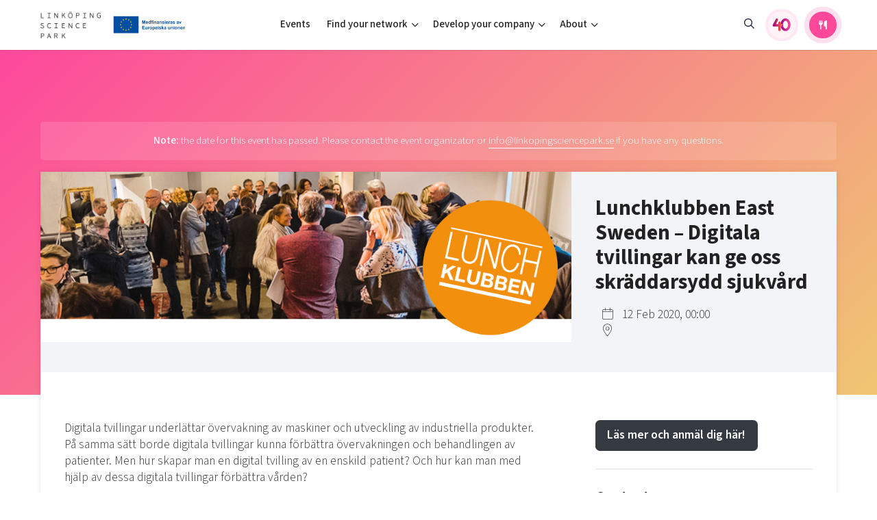

--- FILE ---
content_type: text/html; charset=UTF-8
request_url: https://linkopingsciencepark.se/event/lunchklubben-east-sweden-tino-ebbers-digitala-tvillingar-kan-ge-oss-skraddarsydd-sjukvard/
body_size: 14768
content:
<!DOCTYPE html>
<html>
<head>

    <meta charset="utf-8">
    <meta name="viewport" content="width=device-width, initial-scale=1.0, user-scalable=no">
            <meta name="keywords" content="" />
    
    <meta name='robots' content='index, follow, max-image-preview:large, max-snippet:-1, max-video-preview:-1' />
	<style>img:is([sizes="auto" i], [sizes^="auto," i]) { contain-intrinsic-size: 3000px 1500px }</style>
	
	<!-- This site is optimized with the Yoast SEO plugin v26.8 - https://yoast.com/product/yoast-seo-wordpress/ -->
	<title>Lunchklubben East Sweden - Digitala tvillingar kan ge oss skräddarsydd sjukvård - Linköping Science Park</title>
	<link rel="canonical" href="https://linkopingsciencepark.se/events/lunchklubben-east-sweden-tino-ebbers-digitala-tvillingar-kan-ge-oss-skraddarsydd-sjukvard/" />
	<meta property="og:locale" content="en_US" />
	<meta property="og:type" content="article" />
	<meta property="og:title" content="Lunchklubben East Sweden - Digitala tvillingar kan ge oss skräddarsydd sjukvård - Linköping Science Park" />
	<meta property="og:description" content="Digitala tvillingar underl&auml;ttar &ouml;vervakning av maskiner och utveckling av industriella produkter. P&aring; samma s&auml;tt borde digitala tvillingar kunna f&ouml;rb&auml;ttra &ouml;vervakningen och behandlingen av patienter. Men hur skapar man en digital tvilling av en enskild patient? Och hur kan man med hj&auml;lp av dessa digitala tvillingar f&ouml;rb&auml;ttra v&aring;rden? Tino Ebbers &auml;r professor i fysiologisk m&auml;tteknik vid [&hellip;]" />
	<meta property="og:url" content="https://linkopingsciencepark.se/events/lunchklubben-east-sweden-tino-ebbers-digitala-tvillingar-kan-ge-oss-skraddarsydd-sjukvard/" />
	<meta property="og:site_name" content="Linköping Science Park" />
	<meta property="article:modified_time" content="2020-01-23T08:40:28+00:00" />
	<meta property="og:image" content="https://linkopingsciencepark.se/wp-content/uploads/2020/01/topp-lk-linkoping-04.jpg" />
	<meta property="og:image:width" content="965" />
	<meta property="og:image:height" content="310" />
	<meta property="og:image:type" content="image/jpeg" />
	<meta name="twitter:card" content="summary_large_image" />
	<meta name="twitter:label1" content="Est. reading time" />
	<meta name="twitter:data1" content="1 minute" />
	<script type="application/ld+json" class="yoast-schema-graph">{"@context":"https://schema.org","@graph":[{"@type":"WebPage","@id":"https://linkopingsciencepark.se/events/lunchklubben-east-sweden-tino-ebbers-digitala-tvillingar-kan-ge-oss-skraddarsydd-sjukvard/","url":"https://linkopingsciencepark.se/events/lunchklubben-east-sweden-tino-ebbers-digitala-tvillingar-kan-ge-oss-skraddarsydd-sjukvard/","name":"Lunchklubben East Sweden - Digitala tvillingar kan ge oss skräddarsydd sjukvård - Linköping Science Park","isPartOf":{"@id":"https://linkopingsciencepark.se/#website"},"primaryImageOfPage":{"@id":"https://linkopingsciencepark.se/events/lunchklubben-east-sweden-tino-ebbers-digitala-tvillingar-kan-ge-oss-skraddarsydd-sjukvard/#primaryimage"},"image":{"@id":"https://linkopingsciencepark.se/events/lunchklubben-east-sweden-tino-ebbers-digitala-tvillingar-kan-ge-oss-skraddarsydd-sjukvard/#primaryimage"},"thumbnailUrl":"https://linkopingsciencepark.se/wp-content/uploads/2020/01/topp-lk-linkoping-04.jpg","datePublished":"2020-01-14T15:09:05+00:00","dateModified":"2020-01-23T08:40:28+00:00","breadcrumb":{"@id":"https://linkopingsciencepark.se/events/lunchklubben-east-sweden-tino-ebbers-digitala-tvillingar-kan-ge-oss-skraddarsydd-sjukvard/#breadcrumb"},"inLanguage":"en-US","potentialAction":[{"@type":"ReadAction","target":["https://linkopingsciencepark.se/events/lunchklubben-east-sweden-tino-ebbers-digitala-tvillingar-kan-ge-oss-skraddarsydd-sjukvard/"]}]},{"@type":"ImageObject","inLanguage":"en-US","@id":"https://linkopingsciencepark.se/events/lunchklubben-east-sweden-tino-ebbers-digitala-tvillingar-kan-ge-oss-skraddarsydd-sjukvard/#primaryimage","url":"https://linkopingsciencepark.se/wp-content/uploads/2020/01/topp-lk-linkoping-04.jpg","contentUrl":"https://linkopingsciencepark.se/wp-content/uploads/2020/01/topp-lk-linkoping-04.jpg","width":965,"height":310},{"@type":"BreadcrumbList","@id":"https://linkopingsciencepark.se/events/lunchklubben-east-sweden-tino-ebbers-digitala-tvillingar-kan-ge-oss-skraddarsydd-sjukvard/#breadcrumb","itemListElement":[{"@type":"ListItem","position":1,"name":"Home","item":"https://linkopingsciencepark.se/"},{"@type":"ListItem","position":2,"name":"Lunchklubben East Sweden &#8211; Digitala tvillingar kan ge oss skräddarsydd sjukvård"}]},{"@type":"WebSite","@id":"https://linkopingsciencepark.se/#website","url":"https://linkopingsciencepark.se/","name":"Linköping Science Park","description":"Supporting Brilliant Minds Since 1984","potentialAction":[{"@type":"SearchAction","target":{"@type":"EntryPoint","urlTemplate":"https://linkopingsciencepark.se/?s={search_term_string}"},"query-input":{"@type":"PropertyValueSpecification","valueRequired":true,"valueName":"search_term_string"}}],"inLanguage":"en-US"}]}</script>
	<!-- / Yoast SEO plugin. -->


<script type="text/javascript">
/* <![CDATA[ */
window._wpemojiSettings = {"baseUrl":"https:\/\/s.w.org\/images\/core\/emoji\/16.0.1\/72x72\/","ext":".png","svgUrl":"https:\/\/s.w.org\/images\/core\/emoji\/16.0.1\/svg\/","svgExt":".svg","source":{"concatemoji":"https:\/\/linkopingsciencepark.se\/wp-includes\/js\/wp-emoji-release.min.js?ver=6.8.3"}};
/*! This file is auto-generated */
!function(s,n){var o,i,e;function c(e){try{var t={supportTests:e,timestamp:(new Date).valueOf()};sessionStorage.setItem(o,JSON.stringify(t))}catch(e){}}function p(e,t,n){e.clearRect(0,0,e.canvas.width,e.canvas.height),e.fillText(t,0,0);var t=new Uint32Array(e.getImageData(0,0,e.canvas.width,e.canvas.height).data),a=(e.clearRect(0,0,e.canvas.width,e.canvas.height),e.fillText(n,0,0),new Uint32Array(e.getImageData(0,0,e.canvas.width,e.canvas.height).data));return t.every(function(e,t){return e===a[t]})}function u(e,t){e.clearRect(0,0,e.canvas.width,e.canvas.height),e.fillText(t,0,0);for(var n=e.getImageData(16,16,1,1),a=0;a<n.data.length;a++)if(0!==n.data[a])return!1;return!0}function f(e,t,n,a){switch(t){case"flag":return n(e,"\ud83c\udff3\ufe0f\u200d\u26a7\ufe0f","\ud83c\udff3\ufe0f\u200b\u26a7\ufe0f")?!1:!n(e,"\ud83c\udde8\ud83c\uddf6","\ud83c\udde8\u200b\ud83c\uddf6")&&!n(e,"\ud83c\udff4\udb40\udc67\udb40\udc62\udb40\udc65\udb40\udc6e\udb40\udc67\udb40\udc7f","\ud83c\udff4\u200b\udb40\udc67\u200b\udb40\udc62\u200b\udb40\udc65\u200b\udb40\udc6e\u200b\udb40\udc67\u200b\udb40\udc7f");case"emoji":return!a(e,"\ud83e\udedf")}return!1}function g(e,t,n,a){var r="undefined"!=typeof WorkerGlobalScope&&self instanceof WorkerGlobalScope?new OffscreenCanvas(300,150):s.createElement("canvas"),o=r.getContext("2d",{willReadFrequently:!0}),i=(o.textBaseline="top",o.font="600 32px Arial",{});return e.forEach(function(e){i[e]=t(o,e,n,a)}),i}function t(e){var t=s.createElement("script");t.src=e,t.defer=!0,s.head.appendChild(t)}"undefined"!=typeof Promise&&(o="wpEmojiSettingsSupports",i=["flag","emoji"],n.supports={everything:!0,everythingExceptFlag:!0},e=new Promise(function(e){s.addEventListener("DOMContentLoaded",e,{once:!0})}),new Promise(function(t){var n=function(){try{var e=JSON.parse(sessionStorage.getItem(o));if("object"==typeof e&&"number"==typeof e.timestamp&&(new Date).valueOf()<e.timestamp+604800&&"object"==typeof e.supportTests)return e.supportTests}catch(e){}return null}();if(!n){if("undefined"!=typeof Worker&&"undefined"!=typeof OffscreenCanvas&&"undefined"!=typeof URL&&URL.createObjectURL&&"undefined"!=typeof Blob)try{var e="postMessage("+g.toString()+"("+[JSON.stringify(i),f.toString(),p.toString(),u.toString()].join(",")+"));",a=new Blob([e],{type:"text/javascript"}),r=new Worker(URL.createObjectURL(a),{name:"wpTestEmojiSupports"});return void(r.onmessage=function(e){c(n=e.data),r.terminate(),t(n)})}catch(e){}c(n=g(i,f,p,u))}t(n)}).then(function(e){for(var t in e)n.supports[t]=e[t],n.supports.everything=n.supports.everything&&n.supports[t],"flag"!==t&&(n.supports.everythingExceptFlag=n.supports.everythingExceptFlag&&n.supports[t]);n.supports.everythingExceptFlag=n.supports.everythingExceptFlag&&!n.supports.flag,n.DOMReady=!1,n.readyCallback=function(){n.DOMReady=!0}}).then(function(){return e}).then(function(){var e;n.supports.everything||(n.readyCallback(),(e=n.source||{}).concatemoji?t(e.concatemoji):e.wpemoji&&e.twemoji&&(t(e.twemoji),t(e.wpemoji)))}))}((window,document),window._wpemojiSettings);
/* ]]> */
</script>
<link rel='stylesheet' id='formidable-css' href='https://linkopingsciencepark.se/wp-content/plugins/formidable/css/formidableforms1.css?ver=1141525' type='text/css' media='all' />
<link rel='stylesheet' id='menu-icons-extra-css' href='https://linkopingsciencepark.se/wp-content/plugins/menu-icons/css/extra.min.css?ver=0.13.20' type='text/css' media='all' />
<style id='wp-emoji-styles-inline-css' type='text/css'>

	img.wp-smiley, img.emoji {
		display: inline !important;
		border: none !important;
		box-shadow: none !important;
		height: 1em !important;
		width: 1em !important;
		margin: 0 0.07em !important;
		vertical-align: -0.1em !important;
		background: none !important;
		padding: 0 !important;
	}
</style>
<link rel='stylesheet' id='wp-block-library-css' href='https://linkopingsciencepark.se/wp-includes/css/dist/block-library/style.min.css?ver=6.8.3' type='text/css' media='all' />
<style id='classic-theme-styles-inline-css' type='text/css'>
/*! This file is auto-generated */
.wp-block-button__link{color:#fff;background-color:#32373c;border-radius:9999px;box-shadow:none;text-decoration:none;padding:calc(.667em + 2px) calc(1.333em + 2px);font-size:1.125em}.wp-block-file__button{background:#32373c;color:#fff;text-decoration:none}
</style>
<link rel='stylesheet' id='ugb-style-css-v2-css' href='https://linkopingsciencepark.se/wp-content/plugins/stackable-ultimate-gutenberg-blocks/dist/deprecated/frontend_blocks_deprecated_v2.css?ver=3.19.6' type='text/css' media='all' />
<style id='ugb-style-css-v2-inline-css' type='text/css'>
:root {
			--content-width: 900px;
		}
</style>
<style id='ghostkit-typography-inline-css' type='text/css'>
 
</style>
<style id='global-styles-inline-css' type='text/css'>
:root{--wp--preset--aspect-ratio--square: 1;--wp--preset--aspect-ratio--4-3: 4/3;--wp--preset--aspect-ratio--3-4: 3/4;--wp--preset--aspect-ratio--3-2: 3/2;--wp--preset--aspect-ratio--2-3: 2/3;--wp--preset--aspect-ratio--16-9: 16/9;--wp--preset--aspect-ratio--9-16: 9/16;--wp--preset--color--black: #000000;--wp--preset--color--cyan-bluish-gray: #abb8c3;--wp--preset--color--white: #ffffff;--wp--preset--color--pale-pink: #f78da7;--wp--preset--color--vivid-red: #cf2e2e;--wp--preset--color--luminous-vivid-orange: #ff6900;--wp--preset--color--luminous-vivid-amber: #fcb900;--wp--preset--color--light-green-cyan: #7bdcb5;--wp--preset--color--vivid-green-cyan: #00d084;--wp--preset--color--pale-cyan-blue: #8ed1fc;--wp--preset--color--vivid-cyan-blue: #0693e3;--wp--preset--color--vivid-purple: #9b51e0;--wp--preset--gradient--vivid-cyan-blue-to-vivid-purple: linear-gradient(135deg,rgba(6,147,227,1) 0%,rgb(155,81,224) 100%);--wp--preset--gradient--light-green-cyan-to-vivid-green-cyan: linear-gradient(135deg,rgb(122,220,180) 0%,rgb(0,208,130) 100%);--wp--preset--gradient--luminous-vivid-amber-to-luminous-vivid-orange: linear-gradient(135deg,rgba(252,185,0,1) 0%,rgba(255,105,0,1) 100%);--wp--preset--gradient--luminous-vivid-orange-to-vivid-red: linear-gradient(135deg,rgba(255,105,0,1) 0%,rgb(207,46,46) 100%);--wp--preset--gradient--very-light-gray-to-cyan-bluish-gray: linear-gradient(135deg,rgb(238,238,238) 0%,rgb(169,184,195) 100%);--wp--preset--gradient--cool-to-warm-spectrum: linear-gradient(135deg,rgb(74,234,220) 0%,rgb(151,120,209) 20%,rgb(207,42,186) 40%,rgb(238,44,130) 60%,rgb(251,105,98) 80%,rgb(254,248,76) 100%);--wp--preset--gradient--blush-light-purple: linear-gradient(135deg,rgb(255,206,236) 0%,rgb(152,150,240) 100%);--wp--preset--gradient--blush-bordeaux: linear-gradient(135deg,rgb(254,205,165) 0%,rgb(254,45,45) 50%,rgb(107,0,62) 100%);--wp--preset--gradient--luminous-dusk: linear-gradient(135deg,rgb(255,203,112) 0%,rgb(199,81,192) 50%,rgb(65,88,208) 100%);--wp--preset--gradient--pale-ocean: linear-gradient(135deg,rgb(255,245,203) 0%,rgb(182,227,212) 50%,rgb(51,167,181) 100%);--wp--preset--gradient--electric-grass: linear-gradient(135deg,rgb(202,248,128) 0%,rgb(113,206,126) 100%);--wp--preset--gradient--midnight: linear-gradient(135deg,rgb(2,3,129) 0%,rgb(40,116,252) 100%);--wp--preset--font-size--small: 13px;--wp--preset--font-size--medium: 20px;--wp--preset--font-size--large: 36px;--wp--preset--font-size--x-large: 42px;--wp--preset--spacing--20: 0.44rem;--wp--preset--spacing--30: 0.67rem;--wp--preset--spacing--40: 1rem;--wp--preset--spacing--50: 1.5rem;--wp--preset--spacing--60: 2.25rem;--wp--preset--spacing--70: 3.38rem;--wp--preset--spacing--80: 5.06rem;--wp--preset--shadow--natural: 6px 6px 9px rgba(0, 0, 0, 0.2);--wp--preset--shadow--deep: 12px 12px 50px rgba(0, 0, 0, 0.4);--wp--preset--shadow--sharp: 6px 6px 0px rgba(0, 0, 0, 0.2);--wp--preset--shadow--outlined: 6px 6px 0px -3px rgba(255, 255, 255, 1), 6px 6px rgba(0, 0, 0, 1);--wp--preset--shadow--crisp: 6px 6px 0px rgba(0, 0, 0, 1);}:where(.is-layout-flex){gap: 0.5em;}:where(.is-layout-grid){gap: 0.5em;}body .is-layout-flex{display: flex;}.is-layout-flex{flex-wrap: wrap;align-items: center;}.is-layout-flex > :is(*, div){margin: 0;}body .is-layout-grid{display: grid;}.is-layout-grid > :is(*, div){margin: 0;}:where(.wp-block-columns.is-layout-flex){gap: 2em;}:where(.wp-block-columns.is-layout-grid){gap: 2em;}:where(.wp-block-post-template.is-layout-flex){gap: 1.25em;}:where(.wp-block-post-template.is-layout-grid){gap: 1.25em;}.has-black-color{color: var(--wp--preset--color--black) !important;}.has-cyan-bluish-gray-color{color: var(--wp--preset--color--cyan-bluish-gray) !important;}.has-white-color{color: var(--wp--preset--color--white) !important;}.has-pale-pink-color{color: var(--wp--preset--color--pale-pink) !important;}.has-vivid-red-color{color: var(--wp--preset--color--vivid-red) !important;}.has-luminous-vivid-orange-color{color: var(--wp--preset--color--luminous-vivid-orange) !important;}.has-luminous-vivid-amber-color{color: var(--wp--preset--color--luminous-vivid-amber) !important;}.has-light-green-cyan-color{color: var(--wp--preset--color--light-green-cyan) !important;}.has-vivid-green-cyan-color{color: var(--wp--preset--color--vivid-green-cyan) !important;}.has-pale-cyan-blue-color{color: var(--wp--preset--color--pale-cyan-blue) !important;}.has-vivid-cyan-blue-color{color: var(--wp--preset--color--vivid-cyan-blue) !important;}.has-vivid-purple-color{color: var(--wp--preset--color--vivid-purple) !important;}.has-black-background-color{background-color: var(--wp--preset--color--black) !important;}.has-cyan-bluish-gray-background-color{background-color: var(--wp--preset--color--cyan-bluish-gray) !important;}.has-white-background-color{background-color: var(--wp--preset--color--white) !important;}.has-pale-pink-background-color{background-color: var(--wp--preset--color--pale-pink) !important;}.has-vivid-red-background-color{background-color: var(--wp--preset--color--vivid-red) !important;}.has-luminous-vivid-orange-background-color{background-color: var(--wp--preset--color--luminous-vivid-orange) !important;}.has-luminous-vivid-amber-background-color{background-color: var(--wp--preset--color--luminous-vivid-amber) !important;}.has-light-green-cyan-background-color{background-color: var(--wp--preset--color--light-green-cyan) !important;}.has-vivid-green-cyan-background-color{background-color: var(--wp--preset--color--vivid-green-cyan) !important;}.has-pale-cyan-blue-background-color{background-color: var(--wp--preset--color--pale-cyan-blue) !important;}.has-vivid-cyan-blue-background-color{background-color: var(--wp--preset--color--vivid-cyan-blue) !important;}.has-vivid-purple-background-color{background-color: var(--wp--preset--color--vivid-purple) !important;}.has-black-border-color{border-color: var(--wp--preset--color--black) !important;}.has-cyan-bluish-gray-border-color{border-color: var(--wp--preset--color--cyan-bluish-gray) !important;}.has-white-border-color{border-color: var(--wp--preset--color--white) !important;}.has-pale-pink-border-color{border-color: var(--wp--preset--color--pale-pink) !important;}.has-vivid-red-border-color{border-color: var(--wp--preset--color--vivid-red) !important;}.has-luminous-vivid-orange-border-color{border-color: var(--wp--preset--color--luminous-vivid-orange) !important;}.has-luminous-vivid-amber-border-color{border-color: var(--wp--preset--color--luminous-vivid-amber) !important;}.has-light-green-cyan-border-color{border-color: var(--wp--preset--color--light-green-cyan) !important;}.has-vivid-green-cyan-border-color{border-color: var(--wp--preset--color--vivid-green-cyan) !important;}.has-pale-cyan-blue-border-color{border-color: var(--wp--preset--color--pale-cyan-blue) !important;}.has-vivid-cyan-blue-border-color{border-color: var(--wp--preset--color--vivid-cyan-blue) !important;}.has-vivid-purple-border-color{border-color: var(--wp--preset--color--vivid-purple) !important;}.has-vivid-cyan-blue-to-vivid-purple-gradient-background{background: var(--wp--preset--gradient--vivid-cyan-blue-to-vivid-purple) !important;}.has-light-green-cyan-to-vivid-green-cyan-gradient-background{background: var(--wp--preset--gradient--light-green-cyan-to-vivid-green-cyan) !important;}.has-luminous-vivid-amber-to-luminous-vivid-orange-gradient-background{background: var(--wp--preset--gradient--luminous-vivid-amber-to-luminous-vivid-orange) !important;}.has-luminous-vivid-orange-to-vivid-red-gradient-background{background: var(--wp--preset--gradient--luminous-vivid-orange-to-vivid-red) !important;}.has-very-light-gray-to-cyan-bluish-gray-gradient-background{background: var(--wp--preset--gradient--very-light-gray-to-cyan-bluish-gray) !important;}.has-cool-to-warm-spectrum-gradient-background{background: var(--wp--preset--gradient--cool-to-warm-spectrum) !important;}.has-blush-light-purple-gradient-background{background: var(--wp--preset--gradient--blush-light-purple) !important;}.has-blush-bordeaux-gradient-background{background: var(--wp--preset--gradient--blush-bordeaux) !important;}.has-luminous-dusk-gradient-background{background: var(--wp--preset--gradient--luminous-dusk) !important;}.has-pale-ocean-gradient-background{background: var(--wp--preset--gradient--pale-ocean) !important;}.has-electric-grass-gradient-background{background: var(--wp--preset--gradient--electric-grass) !important;}.has-midnight-gradient-background{background: var(--wp--preset--gradient--midnight) !important;}.has-small-font-size{font-size: var(--wp--preset--font-size--small) !important;}.has-medium-font-size{font-size: var(--wp--preset--font-size--medium) !important;}.has-large-font-size{font-size: var(--wp--preset--font-size--large) !important;}.has-x-large-font-size{font-size: var(--wp--preset--font-size--x-large) !important;}
:where(.wp-block-post-template.is-layout-flex){gap: 1.25em;}:where(.wp-block-post-template.is-layout-grid){gap: 1.25em;}
:where(.wp-block-columns.is-layout-flex){gap: 2em;}:where(.wp-block-columns.is-layout-grid){gap: 2em;}
:root :where(.wp-block-pullquote){font-size: 1.5em;line-height: 1.6;}
</style>
<link rel='stylesheet' id='ssb-front-css-css' href='https://linkopingsciencepark.se/wp-content/plugins/simple-social-buttons/assets/css/front.css?ver=6.2.0' type='text/css' media='all' />
<link rel='stylesheet' id='style-css' href='https://linkopingsciencepark.se/wp-content/themes/lsp/css/main.min.css?ver=1765449948' type='text/css' media='all' />
<script type="text/javascript" id="ugb-block-frontend-js-v2-js-extra">
/* <![CDATA[ */
var stackable = {"restUrl":"https:\/\/linkopingsciencepark.se\/wp-json\/"};
/* ]]> */
</script>
<script type="text/javascript" src="https://linkopingsciencepark.se/wp-content/plugins/stackable-ultimate-gutenberg-blocks/dist/deprecated/frontend_blocks_deprecated_v2.js?ver=3.19.6" id="ugb-block-frontend-js-v2-js"></script>
<script type="text/javascript" src="https://linkopingsciencepark.se/wp-content/themes/lsp/js/jquery-3.2.1.min.js" id="jquery-js"></script>
<link rel="https://api.w.org/" href="https://linkopingsciencepark.se/wp-json/" /><link rel="alternate" title="JSON" type="application/json" href="https://linkopingsciencepark.se/wp-json/wp/v2/event/5715" /><link rel="EditURI" type="application/rsd+xml" title="RSD" href="https://linkopingsciencepark.se/xmlrpc.php?rsd" />
<link rel='shortlink' href='https://linkopingsciencepark.se/?p=5715' />
<link rel="alternate" title="oEmbed (JSON)" type="application/json+oembed" href="https://linkopingsciencepark.se/wp-json/oembed/1.0/embed?url=https%3A%2F%2Flinkopingsciencepark.se%2Fevent%2Flunchklubben-east-sweden-tino-ebbers-digitala-tvillingar-kan-ge-oss-skraddarsydd-sjukvard%2F" />
<link rel="alternate" title="oEmbed (XML)" type="text/xml+oembed" href="https://linkopingsciencepark.se/wp-json/oembed/1.0/embed?url=https%3A%2F%2Flinkopingsciencepark.se%2Fevent%2Flunchklubben-east-sweden-tino-ebbers-digitala-tvillingar-kan-ge-oss-skraddarsydd-sjukvard%2F&#038;format=xml" />
 <style media="screen">

		.simplesocialbuttons.simplesocialbuttons_inline .ssb-fb-like, .simplesocialbuttons.simplesocialbuttons_inline amp-facebook-like {
	  margin: ;
	}
		 /*inline margin*/
	
	
	
	
	
		.simplesocialbuttons.simplesocialbuttons_inline.simplesocial-round-icon button{
	  margin: ;
	}

	
			 /*margin-digbar*/

	
	
	
	
	
	
	
</style>
<script>document.documentElement.className += " js";</script>
		<style type="text/css">
			.ghostkit-effects-enabled .ghostkit-effects-reveal {
				pointer-events: none;
				visibility: hidden;
			}
		</style>
		<script>
			if (!window.matchMedia('(prefers-reduced-motion: reduce)').matches) {
				document.documentElement.classList.add(
					'ghostkit-effects-enabled'
				);
			}
		</script>
		<link rel="icon" href="https://linkopingsciencepark.se/wp-content/uploads/2020/04/cropped-lsp-favicon-1-32x32.png" sizes="32x32" />
<link rel="icon" href="https://linkopingsciencepark.se/wp-content/uploads/2020/04/cropped-lsp-favicon-1-192x192.png" sizes="192x192" />
<link rel="apple-touch-icon" href="https://linkopingsciencepark.se/wp-content/uploads/2020/04/cropped-lsp-favicon-1-180x180.png" />
<meta name="msapplication-TileImage" content="https://linkopingsciencepark.se/wp-content/uploads/2020/04/cropped-lsp-favicon-1-270x270.png" />
    <script>
        var ajaxurl = "https://linkopingsciencepark.se/wp-admin/admin-ajax.php";
    </script>

</head>
<body class="theme-1">




    
    <header class="site-header has-eu-logo">

        

        <div class="container container-lg">
            <div class="site-header-content">
                <div class="site-branding aside">
                    <a href="https://linkopingsciencepark.se" class="logo">
                                                                                <img src="https://linkopingsciencepark.se/wp-content/uploads/2023/10/lsp-logo-e1716191464798.png" class="default" alt="">
                            <img src="https://linkopingsciencepark.se/wp-content/uploads/2023/10/lsp-logo-white.png" class="negative" alt="">
                        
                    </a>

                                            <div class="eu-logo">
                            <img src="https://linkopingsciencepark.se/wp-content/themes/lsp/img/logos/eu_logo_landscape.svg">
                        </div>
                    
                    <a href="https://linkopingsciencepark.se/?s" class="mobile-toggle mobile-toggle--search"><i class="icon fa-fw far fa-search"></i></a>
                    <button id="menuToggle" class="mobile-toggle mobile-toggle--menu"><i class="icon fa-fw fal fa-bars"></i></button>
                </div>

                <div class="site-header-navigation">
                    <div class="nav-group">
                        <ul id="menu-main-menu-2025" class="nav nav-main"><li id="menu-item-43396" class="ppr-rewrite menu-item menu-item-type-post_type menu-item-object-page menu-item-43396"><a href="http://www.linkopingsciencepark.se/events">Events</a></li>
<li id="menu-item-43397" class="columns menu-item menu-item-type-custom menu-item-object-custom menu-item-has-children menu-item-43397"><a href="#">Find your network</a>
<ul class="sub-menu">
	<li id="menu-item-43406" class="menu-item menu-item-type-custom menu-item-object-custom menu-item-has-children menu-item-43406"><a href="#">Focus areas</a>
	<ul class="sub-menu">
		<li id="menu-item-43400" class="menu-item menu-item-type-post_type menu-item-object-page menu-item-43400"><a href="https://linkopingsciencepark.se/ai/">Artificial intelligence</a></li>
		<li id="menu-item-43401" class="menu-item menu-item-type-post_type menu-item-object-page menu-item-43401"><a href="https://linkopingsciencepark.se/cyberly/">Cybersecurity</a></li>
		<li id="menu-item-43403" class="menu-item menu-item-type-post_type menu-item-object-page menu-item-43403"><a href="https://linkopingsciencepark.se/iot-internet-of-things/">Internet of Things</a></li>
		<li id="menu-item-43404" class="menu-item menu-item-type-custom menu-item-object-custom menu-item-43404"><a href="https://linkopingsciencepark.se/indx/">Manufacturing industries</a></li>
		<li id="menu-item-44108" class="menu-item menu-item-type-custom menu-item-object-custom menu-item-44108"><a href="https://switchtosweden.se/">Global talent</a></li>
		<li id="menu-item-43402" class="menu-item menu-item-type-custom menu-item-object-custom menu-item-43402"><a href="https://visualsweden.se">Visual technologies</a></li>
		<li id="menu-item-44922" class="menu-item menu-item-type-post_type menu-item-object-page menu-item-44922"><a href="https://linkopingsciencepark.se/public-sector/">Shaping cities and regions</a></li>
	</ul>
</li>
	<li id="menu-item-43407" class="menu-item menu-item-type-custom menu-item-object-custom menu-item-has-children menu-item-43407"><a href="#">Professional growth</a>
	<ul class="sub-menu">
		<li id="menu-item-43408" class="menu-item menu-item-type-custom menu-item-object-custom menu-item-43408"><a href="https://ostsvenskahandelskammaren.se/natverk/bright-east-inspiration-for-young-minds/">Bright East</a></li>
		<li id="menu-item-43409" class="menu-item menu-item-type-post_type menu-item-object-page menu-item-43409"><a href="https://linkopingsciencepark.se/east-sweden-tech-women/">East Sweden Tech Women</a></li>
		<li id="menu-item-43410" class="menu-item menu-item-type-post_type menu-item-object-page menu-item-43410"><a href="https://linkopingsciencepark.se/brilliant-mentors-of-the-future/">Reversed mentorship</a></li>
	</ul>
</li>
	<li id="menu-item-43411" class="menu-item menu-item-type-custom menu-item-object-custom menu-item-has-children menu-item-43411"><a href="#">For students</a>
	<ul class="sub-menu">
		<li id="menu-item-43412" class="menu-item menu-item-type-post_type menu-item-object-page menu-item-43412"><a href="https://linkopingsciencepark.se/for-students/">Current offers and activities</a></li>
	</ul>
</li>
</ul>
</li>
<li id="menu-item-43398" class="columns menu-item menu-item-type-custom menu-item-object-custom menu-item-has-children menu-item-43398"><a href="#">Develop your company</a>
<ul class="sub-menu">
	<li id="menu-item-43413" class="menu-item menu-item-type-custom menu-item-object-custom menu-item-has-children menu-item-43413"><a href="#">Upskill &#038; reskill</a>
	<ul class="sub-menu">
		<li id="menu-item-46924" class="menu-item menu-item-type-custom menu-item-object-custom menu-item-46924"><a href="https://linkopingsciencepark.se/offers/?group=upskill-reskill">Upgrade your skills &#038; master new ones</a></li>
	</ul>
</li>
	<li id="menu-item-43415" class="menu-item menu-item-type-custom menu-item-object-custom menu-item-has-children menu-item-43415"><a href="#">Grow your company</a>
	<ul class="sub-menu">
		<li id="menu-item-43417" class="menu-item menu-item-type-custom menu-item-object-custom menu-item-43417"><a href="https://lead.se/">Tech startups</a></li>
		<li id="menu-item-43416" class="menu-item menu-item-type-custom menu-item-object-custom menu-item-43416"><a href="https://swedishscaleups.se/">Upscaling</a></li>
		<li id="menu-item-43419" class="menu-item menu-item-type-custom menu-item-object-custom menu-item-43419"><a href="https://linkopingsciencepark.se/talent/">Talent &#038; skills</a></li>
		<li id="menu-item-43418" class="menu-item menu-item-type-custom menu-item-object-custom menu-item-43418"><a href="https://linkopingsciencepark.se/indx/">Startup &#038; industry collaboration</a></li>
		<li id="menu-item-46923" class="menu-item menu-item-type-custom menu-item-object-custom menu-item-46923"><a href="https://linkopingsciencepark.se/offers/">Offers to boost your business</a></li>
	</ul>
</li>
	<li id="menu-item-43420" class="menu-item menu-item-type-custom menu-item-object-custom menu-item-has-children menu-item-43420"><a href="#">Funding</a>
	<ul class="sub-menu">
		<li id="menu-item-43421" class="menu-item menu-item-type-post_type menu-item-object-page menu-item-43421"><a href="https://linkopingsciencepark.se/funding-offers/">Funding opportunities</a></li>
	</ul>
</li>
</ul>
</li>
<li id="menu-item-43399" class="columns menu-item menu-item-type-custom menu-item-object-custom menu-item-has-children menu-item-43399"><a href="#">About</a>
<ul class="sub-menu">
	<li id="menu-item-43423" class="menu-item menu-item-type-custom menu-item-object-custom menu-item-has-children menu-item-43423"><a href="#">Who we are</a>
	<ul class="sub-menu">
		<li id="menu-item-43424" class="menu-item menu-item-type-post_type menu-item-object-page menu-item-43424"><a href="https://linkopingsciencepark.se/about-us/">Our story, mission &#038; vision</a></li>
		<li id="menu-item-43426" class="menu-item menu-item-type-custom menu-item-object-custom menu-item-43426"><a href="https://linkopingsciencepark.se/companies/">Our community of companies</a></li>
		<li id="menu-item-46576" class="menu-item menu-item-type-post_type menu-item-object-page menu-item-46576"><a href="https://linkopingsciencepark.se/projects/">Projects</a></li>
		<li id="menu-item-43425" class="menu-item menu-item-type-post_type menu-item-object-page menu-item-43425"><a href="https://linkopingsciencepark.se/publications/">Publications</a></li>
		<li id="menu-item-45981" class="menu-item menu-item-type-post_type menu-item-object-page menu-item-45981"><a href="https://linkopingsciencepark.se/project-toolbox/">Project toolbox</a></li>
	</ul>
</li>
	<li id="menu-item-45084" class="menu-item menu-item-type-custom menu-item-object-custom menu-item-has-children menu-item-45084"><a href="#">Operations</a>
	<ul class="sub-menu">
		<li id="menu-item-45083" class="menu-item menu-item-type-post_type menu-item-object-page menu-item-45083"><a href="https://linkopingsciencepark.se/clusters/">Our clusters</a></li>
	</ul>
</li>
	<li id="menu-item-43429" class="menu-item menu-item-type-custom menu-item-object-custom menu-item-has-children menu-item-43429"><a href="#">Contact</a>
	<ul class="sub-menu">
		<li id="menu-item-43466" class="menu-item menu-item-type-post_type menu-item-object-page menu-item-43466"><a href="https://linkopingsciencepark.se/reach-out-to-us/">Reach out to us</a></li>
		<li id="menu-item-43430" class="menu-item menu-item-type-post_type menu-item-object-page menu-item-43430"><a href="https://linkopingsciencepark.se/locations/">Locations</a></li>
	</ul>
</li>
</ul>
</li>
</ul>
                        <ul class="nav aside justify-content-lg-end align-items-lg-center">


                                                            <li class="menu-item d-none d-lg-block">
                                    <a href="https://linkopingsciencepark.se/?s" class="nav-link"><i class="far fa-search"></i></a>
                                </li>
                                <li class="menu-item">
                                    <a href="https://linkopingsciencepark.se/40-years-anniversary//" class="nav-link fourty-years">
                                        <div class="fourty-years-button" data-toggle="tooltip" data-placement="bottom" title="40 years anniversary">
                                            <img src="https://linkopingsciencepark.se/wp-content/themes/lsp/img/40ars_logotyp_color.svg" class="default" alt="">
                                        </div>
                                        <span class="button-text">40 years anniversary</span>
                                    </a>
                                </li>
                                <li class="menu-item">
                                    <a href="https://mjardevi.se/dagens-lunch/" target="_blank" class="button" data-toggle="tooltip" data-placement="bottom" title="Today's lunch in Mjärdevi">
                                        <i class="button-icon fas fa-utensils"></i>
                                        <span class="button-text">Today's lunch in Mjärdevi</span>
                                    </a>
                                </li>
                            
                        </ul>


                        


                    </div>
                </div>
            </div>
        </div>
        <div class="site-header-backdrop"></div>

    </header>



<div class="site-content">

    <div class="event-page">

        <div class="container container-lg">


                            <div class="event-page-bar"><strong>Note:</strong> the date for this event has passed. Please
                    contact the event organizator or <a
                            href="info@linkopingsciencepark.se">info@linkopingsciencepark.se</a>
                    if you have any questions.
                </div>
            

            <div class="event-page-content">
                <div class="event-page-hero">


                    

                    <div class="row no-gutters">
                        <div class="col-md-8">
                            
                            <div class="event-image ">
                                <img src="https://linkopingsciencepark.se/wp-content/uploads/2020/01/topp-lk-linkoping-04.jpg"/>
                            </div>
                        </div>
                        <div class="col-md-4">
                            <div class="event-details">

                                                                

                                <h1>Lunchklubben East Sweden &#8211; Digitala tvillingar kan ge oss skräddarsydd sjukvård</h1>

                                <ul class="event-details-list">

                                    
                                    <li><i class="icon fa-thin fa-fw fa-calendar"></i> 12 Feb 2020, 00:00</li>
                                    
                                                                            <li>
                                            <i class="icon fa-thin fa-fw fa-map-marker-alt"></i>                                          </li>
                                                                    </ul>


                                


                            </div>
                        </div>
                    </div>

                </div>

                <div class="event-page-body">

                    <div class="container">

                        <div class="row row-lg justify-content-center">
                            <div class="col-xl-8">
                                <div class="rte-content">
                                    <div>
<p>Digitala tvillingar underlättar övervakning av maskiner och utveckling av industriella produkter. På samma sätt borde digitala tvillingar kunna förbättra övervakningen och behandlingen av patienter. Men hur skapar man en digital tvilling av en enskild patient? Och hur kan man med hjälp av dessa digitala tvillingar förbättra vården?</p>
<p>Tino Ebbers är professor i fysiologisk mätteknik vid Institutionen för hälsa, medicin och vård (HMV) och Centrum för medicinsk bildvetenskap och visualisering (CMIV). Han forskar i utveckling och användning av bildgenererande tekniker, modellering och simulering i sjukvården med fokus på hjärtat och blodomloppet.</p>
</div>
<div></div>
<div><strong>Program</strong></div>
<div>11.30 Incheckning och mingel</div>
<div>11.45 Lunch och kaffe</div>
<div>12.30 Föredrag</div>
<div>13.00 Frågestund för de som har möjlighet att stanna kvar</div>
<div></div>
<div><strong>Kostnad</strong></div>
<div>Per tillfälle: 130 SEK betalas vid varje tillfälle i entrén</div>
<div></div>
<div>Lunchklubben Linköping arrangeras av Linköpings universitet, Science Park Mjärdevi och Region Östergötland.</div>

                                </div>

                                

                            </div>

                            <div class="col-xl-4">
                                <div class="sidebar-content">
                                    
<div class='sidebar-block sidebar-button-block'>
	
			<a href="https://www.eventbrite.com/e/lunchklubben-linkoping-digitala-tvillingar-kan-ge-oss-skraddarsydd-sjukvard-registrering-90755130037?aff=ebdshpfsecondarybucket" class="btn btn-dark" target="_blank">Läs mer och anmäl dig här!</a>
	
</div>

                                    <div class='sidebar-block sidebar-contact-block'>
	<h5>Contact</h5>
	<p class='name'>Susanne Pettersson, Linköpings universitet</p>	<p class='email'><a href='mailto:susanne.pettersson@liu.se'>susanne.pettersson@liu.se</a></p>	</div>

                                                                                                                                                                                    
                                    <div class='sidebar-block sidebar-text'>
	<p>Plats: Universitetsklubben, Campus Valla, Olaus Magnus väg 29</p>
<div>
<p>Observera parkeringsavgift!<br />
Kostnad: 120 kr inkl lunch (betalas på plats).<br />
<u></u></p>
<p>Lunchklubben är ett öppet nätverk för alla som är intresserade av populärvetenskapliga föreläsningar om spjutspetsforskningen vid Linköping universitet.</p>
</div>
</div>

                                                                    </div>
                            </div>

                        </div>


                                            </div>

                </div>

            </div>
            <div class="event-page-bg"></div>
        </div>

	    
        <div class="section-group">
            <div class="section">
                <div class="container container-lg">
                    <div class="card-grid">

                        <div class="section-header">
                            <h2>Upcoming events</h2>
                        </div>


                        
                                                    <div class="row justify-content-center">
                                                                                                        <div class="col-md-3 card-column">
                                        <a href="https://linkopingsciencepark.se/event/ag-din-karriar/" class="card card-sm">

                                            <div class="card-date">
                                                <p class="lead">22</p>
                                                <p class="small">Jan</p>
                                            </div>

                                            <div class="card-image"
                                                 style="background-image: url(https://linkopingsciencepark.se/wp-content/uploads/2025/12/ag-din-karriar.jpeg-768x576.png);"></div>
                                            <div class="card-content">
                                                <h3 class="card-title">Äg din karriär</h3>
                                                <div class="card-note">

                                                    <p>
                                                        <i class="fa-thin fa-fw fa-calendar"></i> 22 Jan 2026, 07:45-09:00                                                    </p>
                                                </div>
                                            </div>
                                        </a>
                                    </div>
                                                                                                        <div class="col-md-3 card-column">
                                        <a href="https://linkopingsciencepark.se/event/sakerhet-inom-bankvasendet/" class="card card-sm">

                                            <div class="card-date">
                                                <p class="lead">22</p>
                                                <p class="small">Jan</p>
                                            </div>

                                            <div class="card-image"
                                                 style="background-image: url(https://linkopingsciencepark.se/wp-content/uploads/2025/12/eventbilder-cyberly-hot-10-1-768x432.jpeg);"></div>
                                            <div class="card-content">
                                                <h3 class="card-title">Säkerhet inom bankväsendet</h3>
                                                <div class="card-note">

                                                    <p>
                                                        <i class="fa-thin fa-fw fa-calendar"></i> 22 Jan 2026, 10:00-11:30                                                    </p>
                                                </div>
                                            </div>
                                        </a>
                                    </div>
                                                                                                        <div class="col-md-3 card-column">
                                        <a href="https://linkopingsciencepark.se/event/next-gen-media-nkpg-2026/" class="card card-sm">

                                            <div class="card-date">
                                                <p class="lead">22</p>
                                                <p class="small">Jan</p>
                                            </div>

                                            <div class="card-image"
                                                 style="background-image: url(https://linkopingsciencepark.se/wp-content/uploads/2026/01/nextgenmedia-2026-768x432.jpeg);"></div>
                                            <div class="card-content">
                                                <h3 class="card-title">Next Gen Media NKPG 2026</h3>
                                                <div class="card-note">

                                                    <p>
                                                        <i class="fa-thin fa-fw fa-calendar"></i> 22 Jan 2026, 13:00-17:00                                                    </p>
                                                </div>
                                            </div>
                                        </a>
                                    </div>
                                                                                                        <div class="col-md-3 card-column">
                                        <a href="https://linkopingsciencepark.se/event/medlemsfrukost-iot-world/" class="card card-sm">

                                            <div class="card-date">
                                                <p class="lead">23</p>
                                                <p class="small">Jan</p>
                                            </div>

                                            <div class="card-image"
                                                 style="background-image: url(https://linkopingsciencepark.se/wp-content/uploads/2025/11/namnlos-1-768x512.png);"></div>
                                            <div class="card-content">
                                                <h3 class="card-title">Medlemsfrukost IoT World</h3>
                                                <div class="card-note">

                                                    <p>
                                                        <i class="fa-thin fa-fw fa-calendar"></i> 23 Jan 2026, 07:30-09:00                                                    </p>
                                                </div>
                                            </div>
                                        </a>
                                    </div>
                                                            </div>
                                                    
                    </div>

                                            <div class="section-button">
                            <div class="container">
                                <a href="https://linkopingsciencepark.se/events/"
                                   class="btn btn-secondary">View all events <i class="icon far fa-arrow-right"></i></a>
                            </div>
                        </div>
                                    </div>
            </div>

        </div>
    </div>
</div>



<script type="speculationrules">
{"prefetch":[{"source":"document","where":{"and":[{"href_matches":"\/*"},{"not":{"href_matches":["\/wp-*.php","\/wp-admin\/*","\/wp-content\/uploads\/*","\/wp-content\/*","\/wp-content\/plugins\/*","\/wp-content\/themes\/lsp\/*","\/*\\?(.+)"]}},{"not":{"selector_matches":"a[rel~=\"nofollow\"]"}},{"not":{"selector_matches":".no-prefetch, .no-prefetch a"}}]},"eagerness":"conservative"}]}
</script>
<!-- Matomo --><script>
(function () {
function initTracking() {
var _paq = window._paq = window._paq || [];
if (!window._paq.find || !window._paq.find(function (m) { return m[0] === "disableCookies"; })) {
	window._paq.push(["disableCookies"]);
}_paq.push(['trackPageView']);_paq.push(['enableLinkTracking']);_paq.push(['alwaysUseSendBeacon']);_paq.push(['setTrackerUrl', "\/\/linkopingsciencepark.se\/wp-json\/matomo\/v1\/hit\/"]);_paq.push(['setSiteId', '1']);var d=document, g=d.createElement('script'), s=d.getElementsByTagName('script')[0];
g.type='text/javascript'; g.async=true; g.src="\/\/linkopingsciencepark.se\/wp-content\/uploads\/matomo\/matomo.js"; s.parentNode.insertBefore(g,s);
}
if (document.prerendering) {
	document.addEventListener('prerenderingchange', initTracking, {once: true});
} else {
	initTracking();
}
})();
</script>
<!-- End Matomo Code --><script type="text/javascript" src="https://linkopingsciencepark.se/wp-content/plugins/simple-social-buttons/assets/js/frontend-blocks.js?ver=6.2.0" id="ssb-blocks-front-js-js"></script>
<script type="text/javascript" id="ssb-front-js-js-extra">
/* <![CDATA[ */
var SSB = {"ajax_url":"https:\/\/linkopingsciencepark.se\/wp-admin\/admin-ajax.php","fb_share_nonce":"dd79ea4ed6"};
/* ]]> */
</script>
<script type="text/javascript" src="https://linkopingsciencepark.se/wp-content/plugins/simple-social-buttons/assets/js/front.js?ver=6.2.0" id="ssb-front-js-js"></script>
<script type="text/javascript" src="https://linkopingsciencepark.se/wp-content/plugins/ghostkit/assets/vendor/ivent/dist/ivent.min.js?ver=0.2.0" id="ivent-js"></script>
<script type="text/javascript" id="ghostkit-helper-js-extra">
/* <![CDATA[ */
var ghostkitVariables = {"version":"3.4.6","pro":"","themeName":"Link\u00f6ping Science Park","settings":[],"disabledBlocks":[],"media_sizes":{"sm":576,"md":768,"lg":992,"xl":1200},"timezone":"Europe\/Stockholm","googleMapsAPIKey":"","googleMapsAPIUrl":"https:\/\/maps.googleapis.com\/maps\/api\/js?v=3.exp&language=en","googleReCaptchaAPISiteKey":"","googleReCaptchaAPISecretKey":"","sidebars":[],"icons":[],"shapes":[],"fonts":[],"customTypographyList":[],"admin_url":"https:\/\/linkopingsciencepark.se\/wp-admin\/","admin_templates_url":"https:\/\/linkopingsciencepark.se\/wp-admin\/edit.php?post_type=ghostkit_template"};
/* ]]> */
</script>
<script type="text/javascript" id="ghostkit-helper-js-before">
/* <![CDATA[ */
if (ghostkitVariables) { ghostkitVariables.allowPluginColorPalette = true; }
if (ghostkitVariables) { ghostkitVariables.allowPluginCustomizer = true; }
/* ]]> */
</script>
<script type="text/javascript" src="https://linkopingsciencepark.se/wp-content/plugins/ghostkit/build/assets/js/helper.js?ver=1403a9c18f9b7b6b9525" id="ghostkit-helper-js"></script>
<script type="text/javascript" src="https://linkopingsciencepark.se/wp-content/plugins/ghostkit/build/assets/js/event-fallbacks.js?ver=decaba978f8c6159be7a" id="ghostkit-event-fallbacks-js"></script>
<script type="text/javascript" src="https://linkopingsciencepark.se/wp-content/plugins/ghostkit/assets/vendor/motion/dist/motion.min.js?ver=11.15.0" id="motion-js"></script>
<script type="text/javascript" src="https://linkopingsciencepark.se/wp-content/plugins/ghostkit/build/assets/js/main.js?ver=e413b5dd702e70f45593" id="ghostkit-js"></script>
<script type="text/javascript" src="https://linkopingsciencepark.se/wp-content/plugins/ghostkit/build/gutenberg/extend/effects/frontend.js?ver=42f5f2cc501efadd2b31" id="ghostkit-extension-effects-js"></script>
<script type="text/javascript" src="https://linkopingsciencepark.se/wp-content/plugins/ghostkit/build/gutenberg/style-variants/core-list/frontend.js?ver=a973ba5275fec96abda8" id="ghostkit-style-variant-core-list-js"></script>
<script type="text/javascript" src="https://linkopingsciencepark.se/wp-content/themes/lsp/js/popper.min.js?ver=1.0.0" id="popper-js"></script>
<script type="text/javascript" src="https://linkopingsciencepark.se/wp-content/themes/lsp/js/bootstrap.min.js?ver=1.0.0" id="bs-js"></script>
<script type="text/javascript" src="https://linkopingsciencepark.se/wp-content/themes/lsp/js/main.js?ver=1762770072" id="scripts-js"></script>
<script type="text/javascript" src="https://linkopingsciencepark.se/wp-content/themes/lsp/js/slick.min.js?ver=1.0.15" id="slick-js"></script>
<script type="text/javascript">
		document.addEventListener("DOMContentLoaded", function() {
			var if_ssb_exist = document.getElementsByClassName( "simplesocialbuttons" ).length > 0;
			if (if_ssb_exist) {
				var ssb_admin_ajax = 'https://linkopingsciencepark.se/wp-admin/admin-ajax.php';
				var ssb_post_id = 5715 ;
				var ssb_post_url = 'https://linkopingsciencepark.se/event/lunchklubben-east-sweden-tino-ebbers-digitala-tvillingar-kan-ge-oss-skraddarsydd-sjukvard/';
				var ssb_alternate_post_url = 'http://linkopingsciencepark.se/event/lunchklubben-east-sweden-tino-ebbers-digitala-tvillingar-kan-ge-oss-skraddarsydd-sjukvard/';
				jQuery( document ).ready(function(){
				var is_ssb_used = jQuery('.simplesocialbuttons');
				if( is_ssb_used ) {

					var data = {
					'action'   : 'ssb_fetch_data',
					'postID'   :  ssb_post_id,
					'security' : '351d6d8ce2'
					};
					jQuery.post(ssb_admin_ajax, data, function(data, textStatus, xhr) {
						var array = JSON.parse(data);

						jQuery.each( array, function( index, value ){

							if( index == 'total' ){
								jQuery('.ssb_'+ index +'_counter').html(value + '<span>Shares</span>');
							}else{
								jQuery('.ssb_'+ index +'_counter').html(value);
							}
						});

					});
				}
				})

			//ssbPlugin.fetchFacebookShares();
			}
		});

		</script>





<div class="site-footer ">


        <div class="container container-lg">

        <div class="site-footer-content">
            <div class="row">

                <div class="col-md-6 logo-column">
                    <a href="https://linkopingsciencepark.se" class="logo">
                                                                                <img src="https://linkopingsciencepark.se/wp-content/uploads/2023/10/lsp-logo-white.png" class="negative" alt="">
                                            </a>


                                            <div class="site-footer-member-logo-group">
                            <div class="">
                                <h3 class="">Member of</h3>
                                <ul class="logo-group">
                                                                            <li><a href='http://www.sisp.se/' ><img src="https://linkopingsciencepark.se/wp-content/uploads/2026/01/sisp-768x150.png" /></a></li>
                                                                            <li><a href='http://www.iasp.ws/' ><img src="https://linkopingsciencepark.se/wp-content/uploads/2026/01/iasp-logo-new-2.png" /></a></li>
                                                                    </ul>
                            </div>


                        </div>
                    
                </div>

                <div class="col-md-6">


                    <div class="row">
                        
                                                                <div class="col-md-6 site-footer_column">
                                        <h3>Quick links</h3>
                                                                                    <ul class="nav">
                                                                                                    <li class="nav-item">
                                                        <a href="https://linkopingsciencepark.se/projects/" class="nav-link">Our projects</a>
                                                    </li>
                                                                                                    <li class="nav-item">
                                                        <a href="https://linkopingsciencepark.se/public-sector/" class="nav-link">Public sector projects</a>
                                                    </li>
                                                                                                    <li class="nav-item">
                                                        <a href="https://linkopingsciencepark.se/linkoping-science-park-board-student-board/" class="nav-link">LSP Board & Student Board</a>
                                                    </li>
                                                                                                    <li class="nav-item">
                                                        <a href="https://linkopingsciencepark.se/awards-2025/" class="nav-link">Award Winners</a>
                                                    </li>
                                                                                                    <li class="nav-item">
                                                        <a href="https://linkopingsciencepark.se/reach-out-to-us/" class="nav-link">Contact us</a>
                                                    </li>
                                                                                                    <li class="nav-item">
                                                        <a href="https://linkopingsciencepark.se/locations/" class="nav-link">Locations</a>
                                                    </li>
                                                                                            </ul>
                                                                            </div>
                                
                            
                            
                            
                                                                <div class="col-md-6 site-footer_column">
                                        <h3>Career</h3>
                                                                                    <ul class="nav">
                                                                                                    <li class="nav-item">
                                                        <a href="https://linkopingsciencepark.se/jobb/" class="nav-link">Join the team</a>
                                                    </li>
                                                                                                    <li class="nav-item">
                                                        <a href="https://linkopingsciencepark.se/career/" class="nav-link">External job listings</a>
                                                    </li>
                                                                                            </ul>
                                        

                                        
                                            <div class="site-footer_column">
                                                <h3>Follow us</h3>
                                                <ul class="nav social">
                                                                                                                                                                    <li class="nav-item">
                                                            <a href="https://www.linkedin.com/company/mj%C3%A4rdevi-science-park" class="nav-link">

                                                                <span class="sr-only">LinkedIn</span>

                                                            </a>
                                                        </li>
                                                                                                                                                                    <li class="nav-item">
                                                            <a href="https://www.instagram.com/linkopingsciencepark/" class="nav-link">

                                                                <span class="sr-only">Instagram</span>

                                                            </a>
                                                        </li>
                                                                                                                                                                    <li class="nav-item">
                                                            <a href="https://www.facebook.com/LinkopingSciencePark/" class="nav-link">

                                                                <span class="sr-only">Facebook</span>

                                                            </a>
                                                        </li>
                                                                                                    </ul>
                                            </div>

                                        
                                    </div>
                                
                            
                        


                    <div class="col-md-6 scroll-button-column d-none">
                        <button class="btn btn-light-outline scroll-button"><span>Back to top</span><i class="icon fal fa-chevron-up"></i></button>
                    </div>

                    </div>



                </div>

            </div>



        </div>
    </div>

            <div class="site-footer-logo-group" style="background: rgba(0, 0, 0, 0.3);">
            <div class="container">
                <h3 class="text-center mb-4">Financed by</h3>
                <ul class="logo-group">
                                            <li><a href='https://ec.europa.eu/regional_policy/funding/erdf_en?etrans=sv' ><img src="https://linkopingsciencepark.se/wp-content/uploads/2026/01/sv-fundedbytheeu-rgb-white-outline-768x170.png" /></a></li>
                                            <li><a href='https://www.vinnova.se/' ><img src="https://linkopingsciencepark.se/wp-content/uploads/2026/01/vinnova-white-payoff-rgb.png" /></a></li>
                                            <li><a href='https://www.energimyndigheten.se/' ><img src="https://linkopingsciencepark.se/wp-content/uploads/2025/11/energimyndigheten-logotyp-rgb-neg-768x164.webp" /></a></li>
                                            <li><a href='https://linkoping.se' ><img src="https://linkopingsciencepark.se/wp-content/uploads/2025/11/linkoping-rgb-768x216.png" /></a></li>
                                            <li><a href='https://www.regionostergotland.se/' ><img src="https://linkopingsciencepark.se/wp-content/uploads/2026/01/rologo-p-vit-768x184.png" /></a></li>
                                    </ul>
            </div>
        </div>
    
</div>



<div id="newsletterModal" class="modal fade modal-newsletter">
    <div class="modal-dialog">
        <div class="modal-content">
            <div class="modal-body">
                <button type="button" class="close" data-dismiss="modal" aria-label="Close"><i
                            class="far fa-times"></i></button>

                <div class="signup-form">



                    <div id="form-container-9d94fb7b-88ce-4813-9186-56652ec17f8b"><div class="d-none"><img src="https://cdn.ungpd.com/717b8184-466e-4e4a-b4f9-e794a1590a96/images/logotype_left_heavy_black_srgb.jpg" alt=""></div><form method="post" action="https://ui.ungpd.com//Api/Subscriptions/717b8184-466e-4e4a-b4f9-e794a1590a96" id="form-9d94fb7b-88ce-4813-9186-56652ec17f8b"><input type="hidden" name="DoubleOptIn[Issue][IssueId]" value="664efe90-0806-4cb7-aca9-12332c42a91a"><input type="hidden" name="DefaultCountryCode" value="+46"><input type="hidden" name="ListIds" id="listId-8dd3570f-45ba-4b5f-96c9-4743a4831252" value="8dd3570f-45ba-4b5f-96c9-4743a4831252"><h3>Supporting the brilliant minds of the future!</h3><p>Follow Linköping Science Parks bi-weekly newsletter with everything you love about innovation!</p><div><div><div class="formfield"><label for="Contact[Name]">Namn: </label><input type="text" id="Contact[Name]" name="Contact[Name]" placeholder="Ange ditt namn"></div></div><div><div class="formfield"><label for="Contact[Email]">E-post: *</label><input type="email" id="Contact[Email]" name="Contact[Email]" placeholder="Ange din e-postadress" required=""></div></div></div><div class="formfield formfield-check"><label for="consentText"><input type="checkbox" name="ConsentText" id="consentText" required="" value="I accept the Linköping Science Park <a href=&quot;https://linkopingsciencepark.se/privacy-policy/&quot; target=&quot;_blank&quot; rel=&quot;noopener&quot;>integrity policy</a>."><span>I accept the Linköping Science Park <a href="https://linkopingsciencepark.se/privacy-policy/" target="_blank" rel="noopener">integrity policy</a>.</span></label></div><div class="btn-container"><button type="submit">Sign up!</button></div></form><style>#form-container-9d94fb7b-88ce-4813-9186-56652ec17f8b{--FrameWidth:490px;--FrameBackgroundColor:#ffffff;--FramePaddingTop:30px;--FramePaddingRight:30px;--FramePaddingBottom:40px;--FramePaddingLeft:30px;--FrameRadius:6px;--FrameBorderWidth:6px;--FrameBorderColor:#ffffff;--ButtonPaddingTop:15px;--ButtonBackgroundColor:#8a36f2;--ButtonBackgroundColorHover:#ff5cd3;--ButtonPaddingBottom:15px;--ButtonPaddingLeft:25px;--ButtonPaddingRight:25px;--ButtonRadius:4px;--ButtonBorderWidth:1px;--ButtonBorderColor:#ffffff;--ButtonFontFamily:'Open Sans';--ButtonFontSize:16px;--ButtonLineHeight:125%;--ButtonColor:#ffffff;--ButtonColorHover:#ffffff;--ButtonFontWeight:700;--ButtonJustifyContent:end;--ButtonWidth:auto;--ImageFlexDirection:column;--ImageWidth:15%;--HeadingFontFamily:'Open Sans';--HeadingFontSize:30px;--HeadingLineHeight:125%;--HeadingColor:#1f1c26;--InputsBackgroundColor:#eeeeee;--HeadingFontWeight:700;--TextFontFamily:'Open Sans';--TextFontSize:16px;--TextLineHeight:150%;--TextColor:#1f1c26;--TextFontWeight:400;--LabelsFontFamily:'Open Sans';--LabelsFontSize:14px;--LabelsLineHeight:125%;--LabelsColor:#1f1c26;--LabelsFontWeight:400;--InputsPaddingTop:10px;--InputsPaddingBottom:10px;--InputsPaddingRight:15px;--InputsPaddingLeft:15px;--InputsBorderTopWidth:1px;--InputsBorderRightWidth:1px;--InputsBorderLeftWidth:1px;--InputsBorderBottomWidth:1px;--InputsRadius:4px;--InputsBorderColor:#cccccc;--InputsFontFamily:'Open Sans';--InputsFontSize:16px;--InputsLineHeight:125%;--InputsColor:#1f1c26;display:flex;flex-direction:var(--ImageFlexDirection);max-width:var(--FrameWidth);width:100%;background-color:var(--FrameBackgroundColor);border-radius:var(--FrameRadius);margin:auto;overflow:hidden;color:var(--TextColor);border:var(--FrameBorderWidth) solid var(--FrameBorderColor)}#form-container-9d94fb7b-88ce-4813-9186-56652ec17f8b *{box-sizing:border-box}#form-container-9d94fb7b-88ce-4813-9186-56652ec17f8b form{margin:0;padding:var(--FramePaddingTop) var(--FramePaddingRight) var(--FramePaddingBottom) var(--FramePaddingLeft);flex:1}#form-container-9d94fb7b-88ce-4813-9186-56652ec17f8b img{width:100%;height:auto}#form-container-9d94fb7b-88ce-4813-9186-56652ec17f8b .img-bg{background-repeat:no-repeat;background-size:cover;background-position:center center;width:var(--ImageWidth)}#form-container-9d94fb7b-88ce-4813-9186-56652ec17f8b h3,#form-container-9d94fb7b-88ce-4813-9186-56652ec17f8b p{margin:0 0 10px}#form-container-9d94fb7b-88ce-4813-9186-56652ec17f8b h3{font-family:var(--HeadingFontFamily);font-size:var(--HeadingFontSize);line-height:var(--HeadingLineHeight);color:var(--HeadingColor);font-weight:var(--HeadingFontWeight)}#form-container-9d94fb7b-88ce-4813-9186-56652ec17f8b,#form-container-9d94fb7b-88ce-4813-9186-56652ec17f8b p{font-family:var(--TextFontFamily);font-size:var(--TextFontSize);line-height:var(--TextLineHeight);color:var(--TextColor);font-weight:var(--TextFontWeight)}#form-container-9d94fb7b-88ce-4813-9186-56652ec17f8b a{color:var(--TextColor);text-decoration:underline}#form-container-9d94fb7b-88ce-4813-9186-56652ec17f8b .formfield{margin:0 0 15px}#form-container-9d94fb7b-88ce-4813-9186-56652ec17f8b .formfield-check label{display:grid;grid-template-columns:1em auto;gap:5px;align-items:baseline;font-size:var(--TextFontSize);margin:0}#form-container-9d94fb7b-88ce-4813-9186-56652ec17f8b .formfield p{margin:5px 0 0;font-style:italic}#form-container-9d94fb7b-88ce-4813-9186-56652ec17f8b legend,#form-container-9d94fb7b-88ce-4813-9186-56652ec17f8b label{margin:0 0 5px;display:inline-block}#form-container-9d94fb7b-88ce-4813-9186-56652ec17f8b legend{font-family:var(--HeadingFontFamily);color:var(--HeadingColor);font-weight:var(--HeadingFontWeight);line-height:var(--HeadingHeight);font-size:var(--TextFontSize)}#form-container-9d94fb7b-88ce-4813-9186-56652ec17f8b label{font-size:var(--LabelsFontSize);line-height:var(--LabelsLineHeight);font-family:var(--LabelsFontFamily);color:var(--LabelsColor);font-weight:var(--LabelsFontWeight)}#form-container-9d94fb7b-88ce-4813-9186-56652ec17f8b input[type="text"],#form-container-9d94fb7b-88ce-4813-9186-56652ec17f8b input[type="email"],#form-container-9d94fb7b-88ce-4813-9186-56652ec17f8b input[type="tel"],#form-container-9d94fb7b-88ce-4813-9186-56652ec17f8b input[type="number"],#form-container-9d94fb7b-88ce-4813-9186-56652ec17f8b input[type="date"],#form-container-9d94fb7b-88ce-4813-9186-56652ec17f8b select{box-shadow:none;outline:none;display:block;width:100%;font-size:var(--InputsFontSize);line-height:var(--InputsLineHeight);font-family:var(--InputsFontFamily);color:var(--InputsColor);background-color:var(--InputsBackgroundColor);padding:var(--InputsPaddingTop) var(--InputsPaddingRight) var(--InputsPaddingBottom) var(--InputsPaddingLeft);border-width:var(--InputsBorderTopWidth) var(--InputsBorderRightWidth) var(--InputsBorderBottomWidth) var(--InputsBorderLeftWidth);border-style:solid;border-color:var(--InputsBorderColor);border-radius:var(--InputsRadius)}#form-container-9d94fb7b-88ce-4813-9186-56652ec17f8b input[type="radio"],#form-container-9d94fb7b-88ce-4813-9186-56652ec17f8b input[type="checkbox"]{accent-color:var(--ButtonBackgroundColor);margin:0}#form-container-9d94fb7b-88ce-4813-9186-56652ec17f8b input[type="hidden"]+label{display:none}#form-container-9d94fb7b-88ce-4813-9186-56652ec17f8b .btn-container{display:flex;justify-content:var(--ButtonJustifyContent);margin-top:20px}#form-container-9d94fb7b-88ce-4813-9186-56652ec17f8b button[type="submit"]{width:var(--ButtonWidth);background-color:var(--ButtonBackgroundColor);padding:var(--ButtonPaddingTop) var(--ButtonPaddingRight) var(--ButtonPaddingBottom) var(--ButtonPaddingLeft);border:var(--ButtonBorderWidth) solid var(--ButtonBorderColor);border-radius:var(--ButtonRadius);font-family:var(--ButtonFontFamily);font-size:var(--ButtonFontSize);line-height:var(--ButtonLineHeight);color:var(--ButtonColor);font-weight:var(--ButtonFontWeight);text-align:center;cursor:pointer}#form-container-9d94fb7b-88ce-4813-9186-56652ec17f8b button[type="submit"]:hover{background-color:var(--ButtonBackgroundColorHover);color:var(--ButtonColorHover)}#form-container-9d94fb7b-88ce-4813-9186-56652ec17f8b legend{margin:0 0 5px;padding:0;background:none;border:none}#form-container-9d94fb7b-88ce-4813-9186-56652ec17f8b legend+p{margin:0 0 5px}#form-container-9d94fb7b-88ce-4813-9186-56652ec17f8b fieldset{margin:0 0 5px;padding:0;border:none}#form-container-9d94fb7b-88ce-4813-9186-56652ec17f8b .formfield-check{margin:0 0 10px}</style><style>@import url("https://fonts.googleapis.com/css?family=Open+Sans:700,regular&display=swap");</style></div>



                </div>
            </div>
        </div>
    </div>
</div>


<div id="subscribeModal" class="modal fade">
    <div class="modal-dialog">
        <div class="modal-content">
            <div class="modal-body">
                <button type="button" class="close" data-dismiss="modal" aria-label="Close"><i
                            class="far fa-times"></i></button>

                <h5 class="modal-title">Subscribe to our events</h5>


                <p>Copy the url below and add it to your calendar or download the iCal-file.</p>
                <input type="text" class="form-control mb-2" id="copyUrlInput"
                       value="https://linkopingsciencepark.se/?feed=lsp-events-ical">

                <button class="btn btn-primary btn-block mb-4" id="copyUrlBtn"><i
                            class="far fa-copy mr-1"></i> Copy url
                </button>
                <hr/>
                <a href="https://linkopingsciencepark.se/?feed=lsp-events-ical" target="_blank"
                   class="btn btn-secondary btn-block"><i class="far fa-arrow-to-bottom"></i> Download iCal</a>

            </div>
        </div>
    </div>
</div>

</body>
</html>
